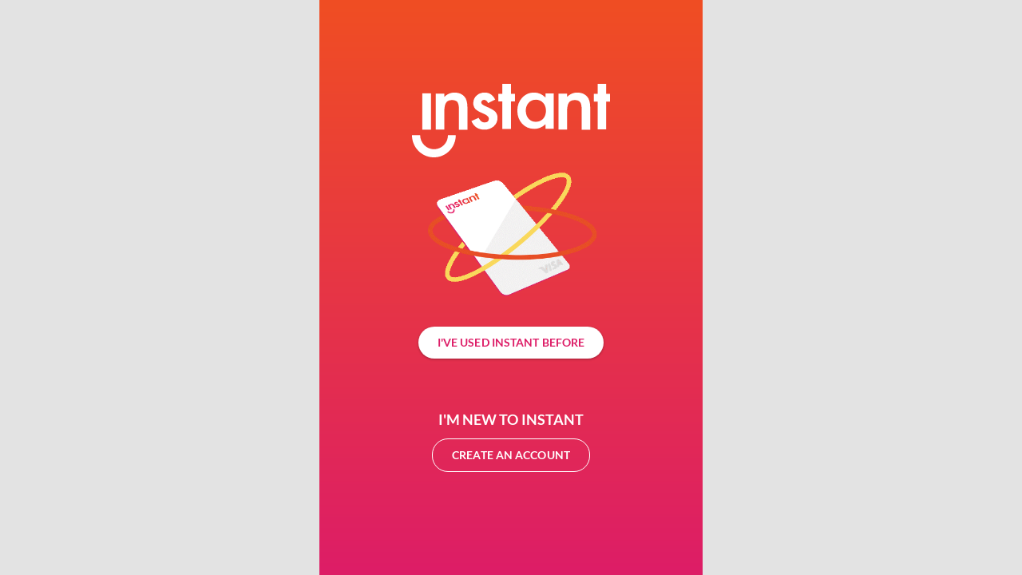

--- FILE ---
content_type: text/html; charset=utf-8
request_url: https://app.instant.co/
body_size: -610
content:
<!DOCTYPE html>
<html>
<head>
  <link rel="stylesheet" type="text/css" class="__meteor-css__" href="/e4d13797ae9a7f3f9b9d3edf448e00386a5c63c7.css?meteor_css_resource=true">
<meta charset="utf-8">
    <title>Instant</title>
    <meta name="description" content="">
    <meta charset="UTF-8">
    <meta name="viewport" content="width=device-width, user-scalable=no, initial-scale=1.0, maximum-scale=1.0, minimum-scale=1.0, height=device-height, viewport-fit=cover">
    <meta name="apple-mobile-web-app-capable" content="yes">
    <link rel="shortcut icon" type="image/png" href="/favicon.png?123" sizes="16x16 32x32 64x64" data-fav-icon="instant">
    <link rel="apple-touch-icon" sizes="120x120" href="apple-touch-icon-precomposed.png">
    <meta property="og:title" content="Instant">
    <meta property="og:type" content="website">
    <meta property="og:url" content="http://www.instant.co">
    <meta property="og:image" content="https://app.instant.co/icon/instant-logo.png">

</head>
<body>
  <script type="text/javascript">__meteor_runtime_config__ = JSON.parse(decodeURIComponent("%7B%22meteorRelease%22%3A%22METEOR%401.10.2%22%2C%22gitCommitHash%22%3A%22225fcb5eeb8a885e934a2f4f6f8b579c4fa3590e%22%2C%22meteorEnv%22%3A%7B%22NODE_ENV%22%3A%22prd%22%2C%22TEST_METADATA%22%3A%22%7B%7D%22%7D%2C%22PUBLIC_SETTINGS%22%3A%7B%7D%2C%22ROOT_URL%22%3A%22https%3A%2F%2Fapp.instant.co%22%2C%22ROOT_URL_PATH_PREFIX%22%3A%22%22%2C%22autoupdate%22%3A%7B%22versions%22%3A%7B%22web.browser%22%3A%7B%22version%22%3A%22187e0af4bfb4ac265f75f2728bab1a6ec66fcdf3%22%2C%22versionRefreshable%22%3A%22bfe27501a8b630f1f83e5c9ab6408041f5fff1a7%22%2C%22versionNonRefreshable%22%3A%22796506b80847ea46bd0d3d76723d37a10d2dd9d7%22%7D%2C%22web.browser.legacy%22%3A%7B%22version%22%3A%226baff3dc2af974d043689c5e999eaee2b2833877%22%2C%22versionRefreshable%22%3A%22bfe27501a8b630f1f83e5c9ab6408041f5fff1a7%22%2C%22versionNonRefreshable%22%3A%222bfbea741e12389dfc01ca58ca8ffda69bd462bc%22%7D%2C%22web.cordova%22%3A%7B%22version%22%3A%229cd9d28f2368a38bdd21e2ab3489610ea7ca538d%22%2C%22versionRefreshable%22%3A%22456bb6940e345f478f3a21c7c3e58e8cc6502b7d%22%2C%22versionNonRefreshable%22%3A%2225043f88d1f916cbcd912f892b40a09e3362e38d%22%7D%7D%2C%22autoupdateVersion%22%3Anull%2C%22autoupdateVersionRefreshable%22%3Anull%2C%22autoupdateVersionCordova%22%3Anull%2C%22appId%22%3A%221l873a7gbu6trfhl7yw%22%7D%2C%22appId%22%3A%221l873a7gbu6trfhl7yw%22%2C%22kadira%22%3A%7B%22appId%22%3A%22aMCQG3Y3XrrJKSyEe%22%2C%22endpoint%22%3A%22https%3A%2F%2Fkengine.adm.beinstant.net%3A8443%22%2C%22clientEngineSyncDelay%22%3A10000%2C%22enableErrorTracking%22%3Atrue%7D%2C%22isModern%22%3Afalse%7D"))</script>

  <script type="text/javascript" src="/8066e07429016ea69d88e4b24fc354ab7fd9a84b.js?meteor_js_resource=true"></script>


</body>
</html>

--- FILE ---
content_type: text/html
request_url: https://mobile.instant.co/
body_size: 1350
content:
<!DOCTYPE html>
<html lang="en">
  <head>
    <meta charset="utf-8" />
    <meta httpEquiv="X-UA-Compatible" content="IE=edge" />
    <meta name="viewport" content="width=device-width, initial-scale=1, shrink-to-fit=no" />
    <title>Instant</title>
    <!-- The `react-native-web` recommended style reset: https://necolas.github.io/react-native-web/docs/setup/#root-element -->
    <style id="expo-reset">
      /* These styles make the body full-height */
      html,
      body {
        height: 100%;
      }
      /* These styles disable body scrolling if you are using <ScrollView> */
      body {
        overflow: hidden;
      }
      /* These styles make the root element full-height */
      #root {
        display: flex;
        height: 100%;
        flex: 1;
      }
    </style>
  <link rel="preload" href="/_expo/static/css/recaptcha-60cca7cf0f15f0d11980c74188c83178.css" as="style"><link rel="stylesheet" href="/_expo/static/css/recaptcha-60cca7cf0f15f0d11980c74188c83178.css"><link rel="shortcut icon" href="/favicon.ico" /></head>

  <body>
    <!-- Use static rendering with Expo Router to support running without JavaScript. -->
    <noscript>
      You need to enable JavaScript to run this app.
    </noscript>
    <!-- The root element for your Expo app. -->
    <div id="root"></div>
  <script src="/_expo/static/js/web/AppEntry-45b959a98e6df98cafb3f9242068074f.js" defer></script>
</body>
</html>
